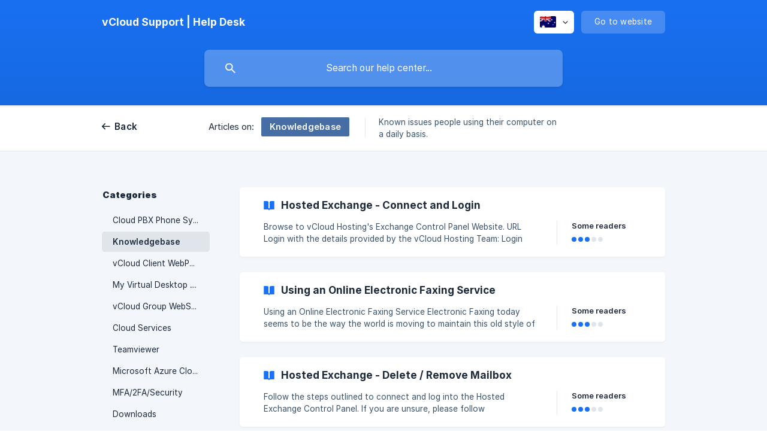

--- FILE ---
content_type: text/html; charset=utf-8
request_url: https://helpdesk.vcausupport.com/en-au/category/knowledgebase-11xowel/
body_size: 5850
content:
<!DOCTYPE html><html lang="en-au" dir="ltr"><head><meta http-equiv="Content-Type" content="text/html; charset=utf-8"><meta name="viewport" content="width=device-width, initial-scale=1"><meta property="og:locale" content="en-au"><meta property="og:site_name" content="vCloud Support | Help Desk"><meta property="og:type" content="website"><link rel="icon" href="https://image.crisp.chat/avatar/website/043b9ab8-a8fe-47d6-b600-a57b3c98321c/512/?1767523385718" type="image/jpeg"><link rel="apple-touch-icon" href="https://image.crisp.chat/avatar/website/043b9ab8-a8fe-47d6-b600-a57b3c98321c/512/?1767523385718" type="image/jpeg"><meta name="msapplication-TileColor" content="#1972F5"><meta name="msapplication-TileImage" content="https://image.crisp.chat/avatar/website/043b9ab8-a8fe-47d6-b600-a57b3c98321c/512/?1767523385718"><style type="text/css">*::selection {
  background: rgba(25, 114, 245, .2);
}

.csh-theme-background-color-default {
  background-color: #1972F5;
}

.csh-theme-background-color-light {
  background-color: #F3F6FB;
}

.csh-theme-background-color-light-alpha {
  background-color: rgba(243, 246, 251, .4);
}

.csh-button.csh-button-accent {
  background-color: #1972F5;
}

.csh-article .csh-article-content article a {
  color: #1972F5;
}

.csh-article .csh-article-content article .csh-markdown.csh-markdown-title.csh-markdown-title-h1 {
  border-color: #1972F5;
}

.csh-article .csh-article-content article .csh-markdown.csh-markdown-code.csh-markdown-code-inline {
  background: rgba(25, 114, 245, .075);
  border-color: rgba(25, 114, 245, .2);
  color: #1972F5;
}

.csh-article .csh-article-content article .csh-markdown.csh-markdown-list .csh-markdown-list-item:before {
  background: #1972F5;
}</style><title>Knowledgebase
 | vCloud Support | Help Desk</title><script type="text/javascript">window.$crisp = [];

CRISP_WEBSITE_ID = "043b9ab8-a8fe-47d6-b600-a57b3c98321c";

CRISP_RUNTIME_CONFIG = {
  locale : "en-au"
};

(function(){d=document;s=d.createElement("script");s.src="https://client.crisp.chat/l.js";s.async=1;d.getElementsByTagName("head")[0].appendChild(s);})();
</script><meta name="description" content="Known issues people using their computer on a daily basis."><meta property="og:title" content="Knowledgebase"><meta property="og:description" content="Known issues people using their computer on a daily basis."><meta property="og:url" content="https://helpdesk.vcausupport.com/en-au/category/knowledgebase-11xowel/"><link rel="canonical" href="https://helpdesk.vcausupport.com/en-au/category/knowledgebase-11xowel/"><link rel="stylesheet" href="https://static.crisp.help/stylesheets/libs/libs.min.css?cab684e1a7bb62be3262de4a4981867d5" type="text/css"/><link rel="stylesheet" href="https://static.crisp.help/stylesheets/site/common/common.min.css?cb2eaf9866345a2d605e060f8c0501802" type="text/css"/><link rel="stylesheet" href="https://static.crisp.help/stylesheets/site/category/category.min.css?cb77073240782c46c09d2dd5b6abf473c" type="text/css"/><script src="https://static.crisp.help/javascripts/libs/libs.min.js?cc65891880bdd167ff8283d9cce758f89" type="text/javascript"></script><script src="https://static.crisp.help/javascripts/site/common/common.min.js?c5f0f134299f2d0db933944eddeb077a8" type="text/javascript"></script><script src="https://static.crisp.help/javascripts/site/category/category.min.js?c0c43dcc5d40de0df637eb73dc9b6745d" type="text/javascript"></script></head><body><header role="banner"><div class="csh-wrapper"><div class="csh-header-main"><a href="/en-au/" role="none" class="csh-header-main-logo"><span class="csh-header-main-logo-name csh-font-sans-semibold">vCloud Support | Help Desk</span></a><div role="none" class="csh-header-main-actions"><div data-expanded="false" role="none" onclick="CrispHelpdeskCommon.toggle_language()" class="csh-header-main-actions-locale"><div class="csh-header-main-actions-locale-current"><span data-country="au" class="csh-flag"><span class="csh-flag-image"></span></span></div><ul><li><a href="/en-au/" data-current="true" role="none" class="csh-font-sans-medium"><span data-country="au" class="csh-flag"><span class="csh-flag-image"></span></span>English (AU)</a></li></ul></div><a href="https://vcausupport.com/" target="_blank" rel="noopener noreferrer" role="none" class="csh-header-main-actions-website"><span class="csh-header-main-actions-website-itself csh-font-sans-regular">Go to website</span></a></div><span class="csh-clear"></span></div><form action="/en-au/includes/search/" role="search" onsubmit="return false" data-target-suggest="/en-au/includes/suggest/" data-target-report="/en-au/includes/report/" data-has-emphasis="false" data-has-focus="false" data-expanded="false" data-pending="false" class="csh-header-search"><span class="csh-header-search-field"><input type="search" name="search_query" autocomplete="off" autocorrect="off" autocapitalize="off" maxlength="100" placeholder="Search our help center..." aria-label="Search our help center..." role="searchbox" onfocus="CrispHelpdeskCommon.toggle_search_focus(true)" onblur="CrispHelpdeskCommon.toggle_search_focus(false)" onkeydown="CrispHelpdeskCommon.key_search_field(event)" onkeyup="CrispHelpdeskCommon.type_search_field(this)" onsearch="CrispHelpdeskCommon.search_search_field(this)" class="csh-font-sans-regular"><span class="csh-header-search-field-autocomplete csh-font-sans-regular"></span><span class="csh-header-search-field-ruler"><span class="csh-header-search-field-ruler-text csh-font-sans-semibold"></span></span></span><div class="csh-header-search-results"></div></form></div><div data-tile="default" data-has-banner="false" class="csh-header-background csh-theme-background-color-default"></div></header><nav role="navigation" class="csh-navigation"><div class="csh-wrapper"><div class="csh-navigation-wrap"><a href="/en-au/" role="link" class="csh-navigation-back csh-font-sans-medium">Back</a><div class="csh-navigation-title csh-navigation-title-list"><div class="csh-navigation-title-list-wrap"><span class="csh-navigation-title-list-subject"><span class="csh-navigation-title-list-subject-label csh-font-sans-regular">Articles on:</span><span data-has-category="true" class="csh-category-badge csh-font-sans-medium">Knowledgebase</span></span><span class="csh-navigation-title-list-separator-wrap"><span class="csh-navigation-title-list-separator"></span></span><div class="csh-navigation-title-list-description-wrap csh-text-wrap csh-font-sans-regular"><div class="csh-navigation-title-list-description"><h6 class="csh-text-ellipsis-multiline csh-text-ellipsis-multiline-lines-2">Known issues people using their computer on a daily basis.</h6></div></div></div></div><span class="csh-navigation-pad"></span></div></div></nav><div id="body" class="csh-theme-background-color-light"><div class="csh-wrapper"><div role="main" class="csh-category"><aside role="complementary"><div class="csh-aside"><p class="csh-aside-title csh-text-wrap csh-font-sans-bold">Categories</p><ul role="list"><li role="listitem"><a href="/en-au/category/cloud-pbx-phone-system-1s5ud9x/" role="link" data-active="false" class="csh-aside-single-line csh-font-sans-regular">Cloud PBX Phone System</a></li><li role="listitem"><a href="/en-au/category/knowledgebase-11xowel/" role="link" data-active="true" class="csh-aside-single-line csh-font-sans-medium">Knowledgebase</a></li><li role="listitem"><a href="/en-au/category/vcloud-client-webportal-1vb3od7/" role="link" data-active="false" class="csh-aside-single-line csh-font-sans-regular">vCloud Client WebPortal</a></li><li role="listitem"><a href="/en-au/category/my-virtual-desktop-computer-1caldjf/" role="link" data-active="false" class="csh-aside-single-line csh-font-sans-regular">My Virtual Desktop .Computer</a></li><li role="listitem"><a href="/en-au/category/vcloud-group-webstore-16h1ltq/" role="link" data-active="false" class="csh-aside-single-line csh-font-sans-regular">vCloud Group WebStore</a></li><li role="listitem"><a href="/en-au/category/cloud-services-1ychz4c/" role="link" data-active="false" class="csh-aside-single-line csh-font-sans-regular">Cloud Services</a></li><li role="listitem"><a href="/en-au/category/teamviewer-nlaaj2/" role="link" data-active="false" class="csh-aside-single-line csh-font-sans-regular">Teamviewer</a></li><li role="listitem"><a href="/en-au/category/microsoft-azure-cloud-network-zcq2c0/" role="link" data-active="false" class="csh-aside-single-line csh-font-sans-regular">Microsoft Azure Cloud Network</a></li><li role="listitem"><a href="/en-au/category/mfa2fasecurity-1i3vrel/" role="link" data-active="false" class="csh-aside-single-line csh-font-sans-regular">MFA/2FA/Security</a></li><li role="listitem"><a href="/en-au/category/downloads-pvi1z5/" role="link" data-active="false" class="csh-aside-single-line csh-font-sans-regular">Downloads</a></li><li role="listitem"><a href="/en-au/category/247-help-desk-19uaq9p/" role="link" data-active="false" class="csh-aside-single-line csh-font-sans-regular">24/7 Help Desk</a></li><li role="listitem"><a href="/en-au/category/helpful-tips-and-tricks-eneekh/" role="link" data-active="false" class="csh-aside-single-line csh-font-sans-regular">Helpful, Tips and Tricks</a></li></ul></div></aside><section><div data-expanded="false" class="csh-category-section"><ul role="list" class="csh-category-section-list"><li data-collapsed="false" role="listitem" class="csh-category-item"><a href="/en-au/article/hosted-exchange-connect-and-login-36gav1/" role="link" class="csh-box csh-box-link"><h6 class="csh-category-item-title csh-font-sans-semibold csh-text-wrap csh-text-ellipsis-multiline csh-text-ellipsis-multiline-lines-2"><span class="csh-category-item-title-icon csh-theme-background-color-default"></span>Hosted Exchange - Connect and Login</h6><span class="csh-category-item-meta"><span class="csh-category-item-meta-description csh-text-wrap csh-text-ellipsis-multiline csh-text-ellipsis-multiline-lines-2 csh-font-sans-regular">Browse to vCloud Hosting's Exchange Control Panel Website.

URL

Login with the details provided by the vCloud Hosting Team:

Login Screen</span><span class="csh-category-item-meta-separator"></span><span class="csh-category-item-meta-popularity"><span class="csh-category-item-meta-popularity-label csh-font-sans-medium">Some readers</span><span class="csh-popularity"><span data-active="true" class="csh-popularity-bar csh-theme-background-color-default"></span><span data-active="true" class="csh-popularity-bar csh-theme-background-color-default"></span><span data-active="true" class="csh-popularity-bar csh-theme-background-color-default"></span><span data-active="false" class="csh-popularity-bar"></span><span data-active="false" class="csh-popularity-bar"></span></span></span></span></a></li><li data-collapsed="false" role="listitem" class="csh-category-item"><a href="/en-au/article/using-an-online-electronic-faxing-service-x7951i/" role="link" class="csh-box csh-box-link"><h6 class="csh-category-item-title csh-font-sans-semibold csh-text-wrap csh-text-ellipsis-multiline csh-text-ellipsis-multiline-lines-2"><span class="csh-category-item-title-icon csh-theme-background-color-default"></span>Using an Online Electronic Faxing Service</h6><span class="csh-category-item-meta"><span class="csh-category-item-meta-description csh-text-wrap csh-text-ellipsis-multiline csh-text-ellipsis-multiline-lines-2 csh-font-sans-regular">Using an Online Electronic Faxing Service

Electronic Faxing today seems to be the way the world is moving to maintain this old style of technology.

We recommend a local company efax.com.au, to give you the same functionality as your traditional fax without the requirement of a phone line and equipment.

Instead you use your email to send to a allocated number that is given to you and maintain your total faxing solution from your email client, like Microsoft Outlook.

TO SETUP THE ONLINE</span><span class="csh-category-item-meta-separator"></span><span class="csh-category-item-meta-popularity"><span class="csh-category-item-meta-popularity-label csh-font-sans-medium">Some readers</span><span class="csh-popularity"><span data-active="true" class="csh-popularity-bar csh-theme-background-color-default"></span><span data-active="true" class="csh-popularity-bar csh-theme-background-color-default"></span><span data-active="true" class="csh-popularity-bar csh-theme-background-color-default"></span><span data-active="false" class="csh-popularity-bar"></span><span data-active="false" class="csh-popularity-bar"></span></span></span></span></a></li><li data-collapsed="false" role="listitem" class="csh-category-item"><a href="/en-au/article/hosted-exchange-delete-remove-mailbox-r92dgh/" role="link" class="csh-box csh-box-link"><h6 class="csh-category-item-title csh-font-sans-semibold csh-text-wrap csh-text-ellipsis-multiline csh-text-ellipsis-multiline-lines-2"><span class="csh-category-item-title-icon csh-theme-background-color-default"></span>Hosted Exchange - Delete / Remove Mailbox</h6><span class="csh-category-item-meta"><span class="csh-category-item-meta-description csh-text-wrap csh-text-ellipsis-multiline csh-text-ellipsis-multiline-lines-2 csh-font-sans-regular">Follow the steps outlined to connect and log into the Hosted Exchange Control Panel.

If you are unsure, please follow knowledgebase artle HE1001, see below:
http://urls.vcloudgroup.net/kb/HE1001

2. Once logged in you will be presented with your dashboard, for your exchange server:

Hosted Exchange Dashboard

3. Select Button on the left menu - SERVICE DIR</span><span class="csh-category-item-meta-separator"></span><span class="csh-category-item-meta-popularity"><span class="csh-category-item-meta-popularity-label csh-font-sans-medium">Some readers</span><span class="csh-popularity"><span data-active="true" class="csh-popularity-bar csh-theme-background-color-default"></span><span data-active="true" class="csh-popularity-bar csh-theme-background-color-default"></span><span data-active="true" class="csh-popularity-bar csh-theme-background-color-default"></span><span data-active="false" class="csh-popularity-bar"></span><span data-active="false" class="csh-popularity-bar"></span></span></span></span></a></li><li data-collapsed="false" role="listitem" class="csh-category-item"><a href="/en-au/article/adding-the-from-button-in-email-outlook-2010-2019365-1zgdhv/" role="link" class="csh-box csh-box-link"><h6 class="csh-category-item-title csh-font-sans-semibold csh-text-wrap csh-text-ellipsis-multiline csh-text-ellipsis-multiline-lines-2"><span class="csh-category-item-title-icon csh-theme-background-color-default"></span>Adding the From Button in Email (Outlook 2010-2019/365)</h6><span class="csh-category-item-meta"><span class="csh-category-item-meta-description csh-text-wrap csh-text-ellipsis-multiline csh-text-ellipsis-multiline-lines-2 csh-font-sans-regular">Adding the From Button in Email (Outlook 2010-2019/365)

Sometimes you need to add an additional mailbox or need to send on behalf of someone else. This requires the ability to selecting the from drop down button.

To enabled this function in outlook do the following:

Compose a new email.
Select the options tab.
Select From button from the show fields section.</span><span class="csh-category-item-meta-separator"></span><span class="csh-category-item-meta-popularity"><span class="csh-category-item-meta-popularity-label csh-font-sans-medium">Few readers</span><span class="csh-popularity"><span data-active="true" class="csh-popularity-bar csh-theme-background-color-default"></span><span data-active="true" class="csh-popularity-bar csh-theme-background-color-default"></span><span data-active="false" class="csh-popularity-bar"></span><span data-active="false" class="csh-popularity-bar"></span><span data-active="false" class="csh-popularity-bar"></span></span></span></span></a></li><li data-collapsed="false" role="listitem" class="csh-category-item"><a href="/en-au/article/updating-your-vmware-horizon-server-windows-1nr0200/" role="link" class="csh-box csh-box-link"><h6 class="csh-category-item-title csh-font-sans-semibold csh-text-wrap csh-text-ellipsis-multiline csh-text-ellipsis-multiline-lines-2"><span class="csh-category-item-title-icon csh-theme-background-color-default"></span>Updating your VMWare Horizon Server - Windows</h6><span class="csh-category-item-meta"><span class="csh-category-item-meta-description csh-text-wrap csh-text-ellipsis-multiline csh-text-ellipsis-multiline-lines-2 csh-font-sans-regular">With vCloud Group rolling out the new Release Five Network in January 2019, all clients will need to update their server details in VMWare Horizon Connection Server.

Add a new server by clicking on the '+ sign new server' icon or the + sign in the top bar.



Type in the server name, depending on which vCloud Server you are on.

Server 1 - myws01.vcloudgroup.</span><span class="csh-category-item-meta-separator"></span><span class="csh-category-item-meta-popularity"><span class="csh-category-item-meta-popularity-label csh-font-sans-medium">Few readers</span><span class="csh-popularity"><span data-active="true" class="csh-popularity-bar csh-theme-background-color-default"></span><span data-active="true" class="csh-popularity-bar csh-theme-background-color-default"></span><span data-active="false" class="csh-popularity-bar"></span><span data-active="false" class="csh-popularity-bar"></span><span data-active="false" class="csh-popularity-bar"></span></span></span></span></a></li><li data-collapsed="false" role="listitem" class="csh-category-item"><a href="/en-au/article/updating-your-vmware-horizon-server-zero-client-1vc72c2/" role="link" class="csh-box csh-box-link"><h6 class="csh-category-item-title csh-font-sans-semibold csh-text-wrap csh-text-ellipsis-multiline csh-text-ellipsis-multiline-lines-2"><span class="csh-category-item-title-icon csh-theme-background-color-default"></span>Updating your VMWare Horizon Server - Zero Client</h6><span class="csh-category-item-meta"><span class="csh-category-item-meta-description csh-text-wrap csh-text-ellipsis-multiline csh-text-ellipsis-multiline-lines-2 csh-font-sans-regular">With vCloud Group rolling out the new Release Five Network in January 2019, all clients will need to update their server details in VMWare Horizon Connection Server.

Add a new server by clicking in the drop down box and typing in the server name, depending on which vCloud Server you are on.

Server 1 - myws01.vcloudgroup.net
Server 2 - myws02.vcloudgroup.net
Server 3 - myws03.vcloudgroup.net

Then click connect.

 connection server (https://storage.crisp.chat/users/helpdesk/websi</span><span class="csh-category-item-meta-separator"></span><span class="csh-category-item-meta-popularity"><span class="csh-category-item-meta-popularity-label csh-font-sans-medium">Few readers</span><span class="csh-popularity"><span data-active="true" class="csh-popularity-bar csh-theme-background-color-default"></span><span data-active="true" class="csh-popularity-bar csh-theme-background-color-default"></span><span data-active="false" class="csh-popularity-bar"></span><span data-active="false" class="csh-popularity-bar"></span><span data-active="false" class="csh-popularity-bar"></span></span></span></span></a></li><li data-collapsed="false" role="listitem" class="csh-category-item"><a href="/en-au/article/accessing-vmware-horizon-tablet-and-mobile-phone-j41fqn/" role="link" class="csh-box csh-box-link"><h6 class="csh-category-item-title csh-font-sans-semibold csh-text-wrap csh-text-ellipsis-multiline csh-text-ellipsis-multiline-lines-2"><span class="csh-category-item-title-icon csh-theme-background-color-default"></span>Accessing VMWare Horizon - Tablet and Mobile Phone</h6><span class="csh-category-item-meta"><span class="csh-category-item-meta-description csh-text-wrap csh-text-ellipsis-multiline csh-text-ellipsis-multiline-lines-2 csh-font-sans-regular">vCloud Group Virtual Machines are accessible through a variety of platforms, including your tablet device and mobile phone.

You will need to download the VMWare Horizon Client app through the apple or google store (depending if you are using an IOS or Android device).

VM Horizon App

Once installed, type in the server name, depending on which vCloud Server you a</span><span class="csh-category-item-meta-separator"></span><span class="csh-category-item-meta-popularity"><span class="csh-category-item-meta-popularity-label csh-font-sans-medium">Few readers</span><span class="csh-popularity"><span data-active="true" class="csh-popularity-bar csh-theme-background-color-default"></span><span data-active="true" class="csh-popularity-bar csh-theme-background-color-default"></span><span data-active="false" class="csh-popularity-bar"></span><span data-active="false" class="csh-popularity-bar"></span><span data-active="false" class="csh-popularity-bar"></span></span></span></span></a></li><li data-collapsed="false" role="listitem" class="csh-category-item"><a href="/en-au/article/updating-your-vmware-horizon-connection-server-macos-12js36h/" role="link" class="csh-box csh-box-link"><h6 class="csh-category-item-title csh-font-sans-semibold csh-text-wrap csh-text-ellipsis-multiline csh-text-ellipsis-multiline-lines-2"><span class="csh-category-item-title-icon csh-theme-background-color-default"></span>Updating your VMWare Horizon Connection Server - MacOS</h6><span class="csh-category-item-meta"><span class="csh-category-item-meta-description csh-text-wrap csh-text-ellipsis-multiline csh-text-ellipsis-multiline-lines-2 csh-font-sans-regular">With vCloud Group rolling out the new Release Five Network in January 2019, all clients will need to update their server details in VMWare Horizon Connection Server.

Add a new server by clicking on the '+ sign new server' icon or the + sign in the top bar.

adding server

Type in the server name, depending on which vCloud Server you are on.

Server 1 - myws01.</span><span class="csh-category-item-meta-separator"></span><span class="csh-category-item-meta-popularity"><span class="csh-category-item-meta-popularity-label csh-font-sans-medium">Few readers</span><span class="csh-popularity"><span data-active="true" class="csh-popularity-bar csh-theme-background-color-default"></span><span data-active="true" class="csh-popularity-bar csh-theme-background-color-default"></span><span data-active="false" class="csh-popularity-bar"></span><span data-active="false" class="csh-popularity-bar"></span><span data-active="false" class="csh-popularity-bar"></span></span></span></span></a></li><li data-collapsed="false" role="listitem" class="csh-category-item"><a href="/en-au/article/sharing-and-accessing-outlook-calendars-et3x0d/" role="link" class="csh-box csh-box-link"><h6 class="csh-category-item-title csh-font-sans-semibold csh-text-wrap csh-text-ellipsis-multiline csh-text-ellipsis-multiline-lines-2"><span class="csh-category-item-title-icon csh-theme-background-color-default"></span>Sharing and Accessing Outlook Calendars</h6><span class="csh-category-item-meta"><span class="csh-category-item-meta-description csh-text-wrap csh-text-ellipsis-multiline csh-text-ellipsis-multiline-lines-2 csh-font-sans-regular">Share calendar within the organization using Microsoft Outlook

To Share your calendar it needs to be initiated by the calendar owner, by sending an invite to the contact whom the calendar will be shared with. Please see steps below :

Click Calendar.

Click Calendar

Click Home Share Calendar.

share calendar

In th</span><span class="csh-category-item-meta-separator"></span><span class="csh-category-item-meta-popularity"><span class="csh-category-item-meta-popularity-label csh-font-sans-medium">Few readers</span><span class="csh-popularity"><span data-active="true" class="csh-popularity-bar csh-theme-background-color-default"></span><span data-active="true" class="csh-popularity-bar csh-theme-background-color-default"></span><span data-active="false" class="csh-popularity-bar"></span><span data-active="false" class="csh-popularity-bar"></span><span data-active="false" class="csh-popularity-bar"></span></span></span></span></a></li><li data-collapsed="false" role="listitem" class="csh-category-item"><a href="/en-au/article/duo-2famfa-security-enrollment-1p8curm/" role="link" class="csh-box csh-box-link"><h6 class="csh-category-item-title csh-font-sans-semibold csh-text-wrap csh-text-ellipsis-multiline csh-text-ellipsis-multiline-lines-2"><span class="csh-category-item-title-icon csh-theme-background-color-default"></span>Duo 2FA/MFA Security Enrollment</h6><span class="csh-category-item-meta"><span class="csh-category-item-meta-description csh-text-wrap csh-text-ellipsis-multiline csh-text-ellipsis-multiline-lines-2 csh-font-sans-regular">As the online landscape becomes more insecure, and with the prevalence of email phishing, it is becoming harder to enforce stronger security and countermeasures, and to secure your information systems.

As part of vCloud's security strategy, we have partnered</span><span class="csh-category-item-meta-separator"></span><span class="csh-category-item-meta-popularity"><span class="csh-category-item-meta-popularity-label csh-font-sans-medium">Few readers</span><span class="csh-popularity"><span data-active="true" class="csh-popularity-bar csh-theme-background-color-default"></span><span data-active="false" class="csh-popularity-bar"></span><span data-active="false" class="csh-popularity-bar"></span><span data-active="false" class="csh-popularity-bar"></span><span data-active="false" class="csh-popularity-bar"></span></span></span></span></a></li><li data-collapsed="false" role="listitem" class="csh-category-item"><a href="/en-au/article/adding-a-microsoft-office-365-email-account-to-your-phone-or-tablet-knegv2/" role="link" class="csh-box csh-box-link"><h6 class="csh-category-item-title csh-font-sans-semibold csh-text-wrap csh-text-ellipsis-multiline csh-text-ellipsis-multiline-lines-2"><span class="csh-category-item-title-icon csh-theme-background-color-default"></span>Adding a Microsoft / Office 365 email account to your Phone or Tablet</h6><span class="csh-category-item-meta"><span class="csh-category-item-meta-description csh-text-wrap csh-text-ellipsis-multiline csh-text-ellipsis-multiline-lines-2 csh-font-sans-regular">Microsoft / Office 365 is the most current platform for email. If you are reading this knowledgebase article, it is most likely your company/organisation email has been migrated from another provider to Microsoft 365. Please follow the below steps to get your company/organisation email configured and added to your mobile devices.

If you are trying to add an email account that is already configured on your device</span><span class="csh-category-item-meta-separator"></span><span class="csh-category-item-meta-popularity"><span class="csh-category-item-meta-popularity-label csh-font-sans-medium">Few readers</span><span class="csh-popularity"><span data-active="true" class="csh-popularity-bar csh-theme-background-color-default"></span><span data-active="false" class="csh-popularity-bar"></span><span data-active="false" class="csh-popularity-bar"></span><span data-active="false" class="csh-popularity-bar"></span><span data-active="false" class="csh-popularity-bar"></span></span></span></span></a></li><li data-collapsed="false" role="listitem" class="csh-category-item"><a href="/en-au/article/check-system-specifications-windows-zhgcom/" role="link" class="csh-box csh-box-link"><h6 class="csh-category-item-title csh-font-sans-semibold csh-text-wrap csh-text-ellipsis-multiline csh-text-ellipsis-multiline-lines-2"><span class="csh-category-item-title-icon csh-theme-background-color-default"></span>Check system specifications - Windows</h6><span class="csh-category-item-meta"><span class="csh-category-item-meta-description csh-text-wrap csh-text-ellipsis-multiline csh-text-ellipsis-multiline-lines-2 csh-font-sans-regular">To check your PC hardware specs, to make sure you download the right software for your operating system.

Right-click on the Start button



Select &quot;System.&quot;



Under the &quot;Device specifications,&quot; look for the &quot;System type&quot; to find out if it's 32-bit or 64-bit.

  (https://storage.cr</span><span class="csh-category-item-meta-separator"></span><span class="csh-category-item-meta-popularity"><span class="csh-category-item-meta-popularity-label csh-font-sans-medium">Few readers</span><span class="csh-popularity"><span data-active="true" class="csh-popularity-bar csh-theme-background-color-default"></span><span data-active="false" class="csh-popularity-bar"></span><span data-active="false" class="csh-popularity-bar"></span><span data-active="false" class="csh-popularity-bar"></span><span data-active="false" class="csh-popularity-bar"></span></span></span></span></a></li></ul></div></section></div></div></div><footer role="contentinfo"><div class="csh-footer-ask"><div class="csh-wrapper"><div class="csh-footer-ask-text"><p class="csh-footer-ask-text-title csh-text-wrap csh-font-sans-bold">Not finding what you are looking for?</p><p class="csh-footer-ask-text-label csh-text-wrap csh-font-sans-regular">Chat with us or send us an email.</p></div><ul class="csh-footer-ask-buttons"><li><a aria-label="Chat with us" href="#" role="button" onclick="CrispHelpdeskCommon.open_chatbox(); return false;" class="csh-button csh-button-accent csh-button-icon-chat csh-button-has-left-icon csh-font-sans-regular">Chat with us</a></li></ul></div></div><div class="csh-footer-copyright csh-footer-copyright-separated"><div class="csh-wrapper"><span class="csh-footer-copyright-brand"><span class="csh-font-sans-regular">© 2026 vCloud Support | Help Desk</span></span></div></div></footer></body></html>